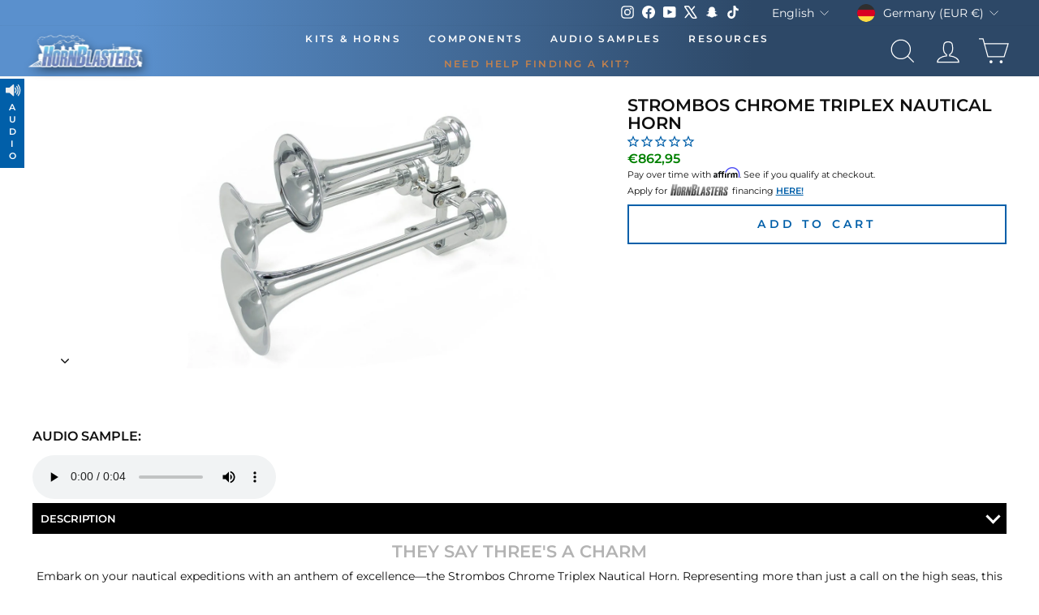

--- FILE ---
content_type: text/json
request_url: https://conf.config-security.com/model
body_size: 83
content:
{"title":"recommendation AI model (keras)","structure":"release_id=0x6e:51:5f:30:3b:49:74:48:2a:4d:5b:7f:61:5d:47:7e:6c:46:4a:26:68:2a:52:5f:43:71:6c:56:51;keras;n9zxiakckt7uhseqmrwu29s2771px8xcvepjrkmvny7veqhlrnt5h54l50owpab1zh7lhnfi","weights":"../weights/6e515f30.h5","biases":"../biases/6e515f30.h5"}